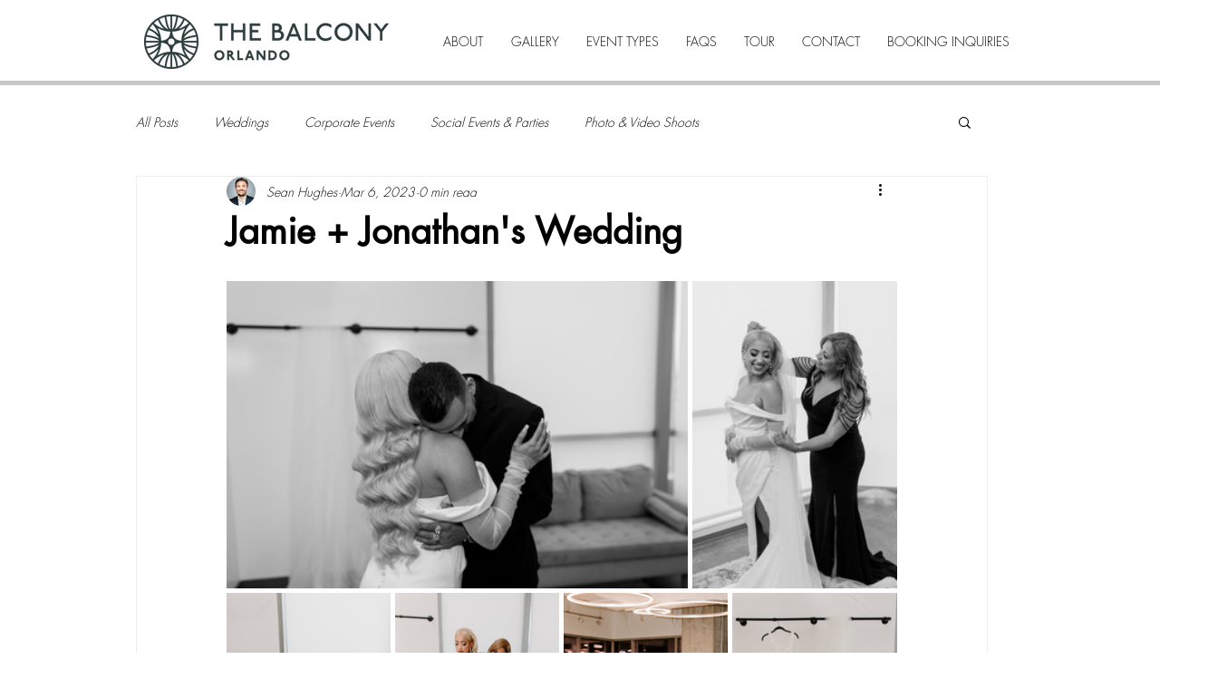

--- FILE ---
content_type: text/css; charset=utf-8
request_url: https://www.thebalconyorlando.com/_serverless/pro-gallery-css-v4-server/layoutCss?ver=2&id=561d7-not-scoped&items=3813_5146_3431%7C3534_3061_4591%7C3720_3429_5143%7C3806_3405_5108%7C3514_3215_4823%7C3599_3350_5025%7C3619_3363_5044%7C3710_5217_3478%7C3499_5056_3371%7C3478_4841_3227%7C3569_3187_4781%7C3548_2409_3614%7C3450_5237_3491%7C3440_4835_3223%7C3679_5110_3407%7C3515_4839_3226%7C3478_4927_3285%7C3548_4499_2999%7C3669_5425_3617%7C3805_5445_3630&container=310_740_4147.96875_720&options=gallerySizeType:px%7CenableInfiniteScroll:true%7CtitlePlacement:SHOW_ON_HOVER%7CimageMargin:5%7CisVertical:false%7CgridStyle:0%7CgalleryLayout:1%7CnumberOfImagesPerRow:0%7CgallerySizePx:300%7CcubeType:fill%7CgalleryThumbnailsAlignment:none
body_size: 31
content:
#pro-gallery-561d7-not-scoped [data-hook="item-container"][data-idx="0"].gallery-item-container{opacity: 1 !important;display: block !important;transition: opacity .2s ease !important;top: 0px !important;left: 0px !important;right: auto !important;height: 339px !important;width: 509px !important;} #pro-gallery-561d7-not-scoped [data-hook="item-container"][data-idx="0"] .gallery-item-common-info-outer{height: 100% !important;} #pro-gallery-561d7-not-scoped [data-hook="item-container"][data-idx="0"] .gallery-item-common-info{height: 100% !important;width: 100% !important;} #pro-gallery-561d7-not-scoped [data-hook="item-container"][data-idx="0"] .gallery-item-wrapper{width: 509px !important;height: 339px !important;margin: 0 !important;} #pro-gallery-561d7-not-scoped [data-hook="item-container"][data-idx="0"] .gallery-item-content{width: 509px !important;height: 339px !important;margin: 0px 0px !important;opacity: 1 !important;} #pro-gallery-561d7-not-scoped [data-hook="item-container"][data-idx="0"] .gallery-item-hover{width: 509px !important;height: 339px !important;opacity: 1 !important;} #pro-gallery-561d7-not-scoped [data-hook="item-container"][data-idx="0"] .item-hover-flex-container{width: 509px !important;height: 339px !important;margin: 0px 0px !important;opacity: 1 !important;} #pro-gallery-561d7-not-scoped [data-hook="item-container"][data-idx="0"] .gallery-item-wrapper img{width: 100% !important;height: 100% !important;opacity: 1 !important;} #pro-gallery-561d7-not-scoped [data-hook="item-container"][data-idx="1"].gallery-item-container{opacity: 1 !important;display: block !important;transition: opacity .2s ease !important;top: 0px !important;left: 514px !important;right: auto !important;height: 339px !important;width: 226px !important;} #pro-gallery-561d7-not-scoped [data-hook="item-container"][data-idx="1"] .gallery-item-common-info-outer{height: 100% !important;} #pro-gallery-561d7-not-scoped [data-hook="item-container"][data-idx="1"] .gallery-item-common-info{height: 100% !important;width: 100% !important;} #pro-gallery-561d7-not-scoped [data-hook="item-container"][data-idx="1"] .gallery-item-wrapper{width: 226px !important;height: 339px !important;margin: 0 !important;} #pro-gallery-561d7-not-scoped [data-hook="item-container"][data-idx="1"] .gallery-item-content{width: 226px !important;height: 339px !important;margin: 0px 0px !important;opacity: 1 !important;} #pro-gallery-561d7-not-scoped [data-hook="item-container"][data-idx="1"] .gallery-item-hover{width: 226px !important;height: 339px !important;opacity: 1 !important;} #pro-gallery-561d7-not-scoped [data-hook="item-container"][data-idx="1"] .item-hover-flex-container{width: 226px !important;height: 339px !important;margin: 0px 0px !important;opacity: 1 !important;} #pro-gallery-561d7-not-scoped [data-hook="item-container"][data-idx="1"] .gallery-item-wrapper img{width: 100% !important;height: 100% !important;opacity: 1 !important;} #pro-gallery-561d7-not-scoped [data-hook="item-container"][data-idx="2"].gallery-item-container{opacity: 1 !important;display: block !important;transition: opacity .2s ease !important;top: 344px !important;left: 0px !important;right: auto !important;height: 272px !important;width: 181px !important;} #pro-gallery-561d7-not-scoped [data-hook="item-container"][data-idx="2"] .gallery-item-common-info-outer{height: 100% !important;} #pro-gallery-561d7-not-scoped [data-hook="item-container"][data-idx="2"] .gallery-item-common-info{height: 100% !important;width: 100% !important;} #pro-gallery-561d7-not-scoped [data-hook="item-container"][data-idx="2"] .gallery-item-wrapper{width: 181px !important;height: 272px !important;margin: 0 !important;} #pro-gallery-561d7-not-scoped [data-hook="item-container"][data-idx="2"] .gallery-item-content{width: 181px !important;height: 272px !important;margin: 0px 0px !important;opacity: 1 !important;} #pro-gallery-561d7-not-scoped [data-hook="item-container"][data-idx="2"] .gallery-item-hover{width: 181px !important;height: 272px !important;opacity: 1 !important;} #pro-gallery-561d7-not-scoped [data-hook="item-container"][data-idx="2"] .item-hover-flex-container{width: 181px !important;height: 272px !important;margin: 0px 0px !important;opacity: 1 !important;} #pro-gallery-561d7-not-scoped [data-hook="item-container"][data-idx="2"] .gallery-item-wrapper img{width: 100% !important;height: 100% !important;opacity: 1 !important;} #pro-gallery-561d7-not-scoped [data-hook="item-container"][data-idx="3"].gallery-item-container{opacity: 1 !important;display: block !important;transition: opacity .2s ease !important;top: 344px !important;left: 186px !important;right: auto !important;height: 272px !important;width: 181px !important;} #pro-gallery-561d7-not-scoped [data-hook="item-container"][data-idx="3"] .gallery-item-common-info-outer{height: 100% !important;} #pro-gallery-561d7-not-scoped [data-hook="item-container"][data-idx="3"] .gallery-item-common-info{height: 100% !important;width: 100% !important;} #pro-gallery-561d7-not-scoped [data-hook="item-container"][data-idx="3"] .gallery-item-wrapper{width: 181px !important;height: 272px !important;margin: 0 !important;} #pro-gallery-561d7-not-scoped [data-hook="item-container"][data-idx="3"] .gallery-item-content{width: 181px !important;height: 272px !important;margin: 0px 0px !important;opacity: 1 !important;} #pro-gallery-561d7-not-scoped [data-hook="item-container"][data-idx="3"] .gallery-item-hover{width: 181px !important;height: 272px !important;opacity: 1 !important;} #pro-gallery-561d7-not-scoped [data-hook="item-container"][data-idx="3"] .item-hover-flex-container{width: 181px !important;height: 272px !important;margin: 0px 0px !important;opacity: 1 !important;} #pro-gallery-561d7-not-scoped [data-hook="item-container"][data-idx="3"] .gallery-item-wrapper img{width: 100% !important;height: 100% !important;opacity: 1 !important;} #pro-gallery-561d7-not-scoped [data-hook="item-container"][data-idx="4"].gallery-item-container{opacity: 1 !important;display: block !important;transition: opacity .2s ease !important;top: 344px !important;left: 372px !important;right: auto !important;height: 272px !important;width: 181px !important;} #pro-gallery-561d7-not-scoped [data-hook="item-container"][data-idx="4"] .gallery-item-common-info-outer{height: 100% !important;} #pro-gallery-561d7-not-scoped [data-hook="item-container"][data-idx="4"] .gallery-item-common-info{height: 100% !important;width: 100% !important;} #pro-gallery-561d7-not-scoped [data-hook="item-container"][data-idx="4"] .gallery-item-wrapper{width: 181px !important;height: 272px !important;margin: 0 !important;} #pro-gallery-561d7-not-scoped [data-hook="item-container"][data-idx="4"] .gallery-item-content{width: 181px !important;height: 272px !important;margin: 0px 0px !important;opacity: 1 !important;} #pro-gallery-561d7-not-scoped [data-hook="item-container"][data-idx="4"] .gallery-item-hover{width: 181px !important;height: 272px !important;opacity: 1 !important;} #pro-gallery-561d7-not-scoped [data-hook="item-container"][data-idx="4"] .item-hover-flex-container{width: 181px !important;height: 272px !important;margin: 0px 0px !important;opacity: 1 !important;} #pro-gallery-561d7-not-scoped [data-hook="item-container"][data-idx="4"] .gallery-item-wrapper img{width: 100% !important;height: 100% !important;opacity: 1 !important;} #pro-gallery-561d7-not-scoped [data-hook="item-container"][data-idx="5"].gallery-item-container{opacity: 1 !important;display: block !important;transition: opacity .2s ease !important;top: 344px !important;left: 558px !important;right: auto !important;height: 272px !important;width: 182px !important;} #pro-gallery-561d7-not-scoped [data-hook="item-container"][data-idx="5"] .gallery-item-common-info-outer{height: 100% !important;} #pro-gallery-561d7-not-scoped [data-hook="item-container"][data-idx="5"] .gallery-item-common-info{height: 100% !important;width: 100% !important;} #pro-gallery-561d7-not-scoped [data-hook="item-container"][data-idx="5"] .gallery-item-wrapper{width: 182px !important;height: 272px !important;margin: 0 !important;} #pro-gallery-561d7-not-scoped [data-hook="item-container"][data-idx="5"] .gallery-item-content{width: 182px !important;height: 272px !important;margin: 0px 0px !important;opacity: 1 !important;} #pro-gallery-561d7-not-scoped [data-hook="item-container"][data-idx="5"] .gallery-item-hover{width: 182px !important;height: 272px !important;opacity: 1 !important;} #pro-gallery-561d7-not-scoped [data-hook="item-container"][data-idx="5"] .item-hover-flex-container{width: 182px !important;height: 272px !important;margin: 0px 0px !important;opacity: 1 !important;} #pro-gallery-561d7-not-scoped [data-hook="item-container"][data-idx="5"] .gallery-item-wrapper img{width: 100% !important;height: 100% !important;opacity: 1 !important;} #pro-gallery-561d7-not-scoped [data-hook="item-container"][data-idx="6"].gallery-item-container{opacity: 1 !important;display: block !important;transition: opacity .2s ease !important;top: 621px !important;left: 0px !important;right: auto !important;height: 339px !important;width: 226px !important;} #pro-gallery-561d7-not-scoped [data-hook="item-container"][data-idx="6"] .gallery-item-common-info-outer{height: 100% !important;} #pro-gallery-561d7-not-scoped [data-hook="item-container"][data-idx="6"] .gallery-item-common-info{height: 100% !important;width: 100% !important;} #pro-gallery-561d7-not-scoped [data-hook="item-container"][data-idx="6"] .gallery-item-wrapper{width: 226px !important;height: 339px !important;margin: 0 !important;} #pro-gallery-561d7-not-scoped [data-hook="item-container"][data-idx="6"] .gallery-item-content{width: 226px !important;height: 339px !important;margin: 0px 0px !important;opacity: 1 !important;} #pro-gallery-561d7-not-scoped [data-hook="item-container"][data-idx="6"] .gallery-item-hover{width: 226px !important;height: 339px !important;opacity: 1 !important;} #pro-gallery-561d7-not-scoped [data-hook="item-container"][data-idx="6"] .item-hover-flex-container{width: 226px !important;height: 339px !important;margin: 0px 0px !important;opacity: 1 !important;} #pro-gallery-561d7-not-scoped [data-hook="item-container"][data-idx="6"] .gallery-item-wrapper img{width: 100% !important;height: 100% !important;opacity: 1 !important;} #pro-gallery-561d7-not-scoped [data-hook="item-container"][data-idx="7"]{display: none !important;} #pro-gallery-561d7-not-scoped [data-hook="item-container"][data-idx="8"]{display: none !important;} #pro-gallery-561d7-not-scoped [data-hook="item-container"][data-idx="9"]{display: none !important;} #pro-gallery-561d7-not-scoped [data-hook="item-container"][data-idx="10"]{display: none !important;} #pro-gallery-561d7-not-scoped [data-hook="item-container"][data-idx="11"]{display: none !important;} #pro-gallery-561d7-not-scoped [data-hook="item-container"][data-idx="12"]{display: none !important;} #pro-gallery-561d7-not-scoped [data-hook="item-container"][data-idx="13"]{display: none !important;} #pro-gallery-561d7-not-scoped [data-hook="item-container"][data-idx="14"]{display: none !important;} #pro-gallery-561d7-not-scoped [data-hook="item-container"][data-idx="15"]{display: none !important;} #pro-gallery-561d7-not-scoped [data-hook="item-container"][data-idx="16"]{display: none !important;} #pro-gallery-561d7-not-scoped [data-hook="item-container"][data-idx="17"]{display: none !important;} #pro-gallery-561d7-not-scoped [data-hook="item-container"][data-idx="18"]{display: none !important;} #pro-gallery-561d7-not-scoped [data-hook="item-container"][data-idx="19"]{display: none !important;} #pro-gallery-561d7-not-scoped .pro-gallery-prerender{height:2527.1621456781054px !important;}#pro-gallery-561d7-not-scoped {height:2527.1621456781054px !important; width:740px !important;}#pro-gallery-561d7-not-scoped .pro-gallery-margin-container {height:2527.1621456781054px !important;}#pro-gallery-561d7-not-scoped .pro-gallery {height:2527.1621456781054px !important; width:740px !important;}#pro-gallery-561d7-not-scoped .pro-gallery-parent-container {height:2527.1621456781054px !important; width:745px !important;}